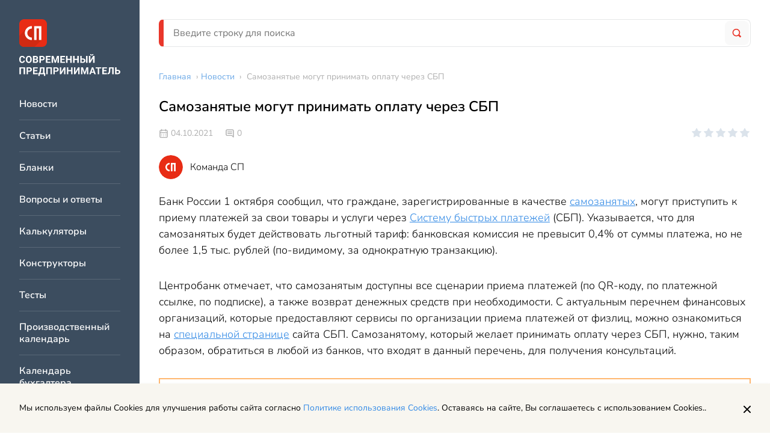

--- FILE ---
content_type: text/html; charset=UTF-8
request_url: https://spmag.ru/news/samozanyatye-mogut-prinimat-oplatu-cherez-sbp
body_size: 8243
content:
<!DOCTYPE html>
<html lang="ru">
    <head>
        <meta charset="utf-8">
<meta http-equiv="x-ua-compatible" content="ie=edge">

<title>Самозанятые могут принимать оплату через СБП | Современный предприниматель</title>
<meta name="description" content="Банк России 1 октября сообщил, что граждане, зарегистрированные в качестве самозанятых, могут приступить к приему платежей за свои товары и услуги через">
<meta name="keywords" content="самозанятое население, быстрые платежи, Банки">
<link rel="canonical" href="https://spmag.ru/news/samozanyatye-mogut-prinimat-oplatu-cherez-sbp"/>
<link rel="amphtml" href="https://spmag.ru/amp/news/samozanyatye-mogut-prinimat-oplatu-cherez-sbp"/>
<meta property="og:title" content="Самозанятые могут принимать оплату через СБП" />
<meta property="og:description" content="Банк России 1 октября сообщил, что граждане, зарегистрированные в качестве самозанятых, могут приступить к приему платежей за свои товары и услуги через" />

<meta name="twitter:title" content="Самозанятые могут принимать оплату через СБП" />
<meta name="twitter:description" content="Банк России 1 октября сообщил, что граждане, зарегистрированные в качестве самозанятых, могут приступить к приему платежей за свои товары и услуги через" />

<meta name="viewport" content="width=device-width, initial-scale=1, shrink-to-fit=no">
<meta name="csrf-token" content="6B1xiCEgaFjlKOURzz2WVsOWPbj0Q9BY5b5GYJbD">

<link href="/css/app.css?id=3757afd5817ce57f0fbb" rel="stylesheet">
<link rel="icon" href="/favicon.ico" type="image/x-icon">
<link rel="shortcut icon" href="/favicon.ico" type="image/x-icon">

<link rel="apple-touch-icon" sizes="57x57" href="/apple-icon-57x57.png">
<link rel="apple-touch-icon" sizes="60x60" href="/apple-icon-60x60.png">
<link rel="apple-touch-icon" sizes="72x72" href="/apple-icon-72x72.png">
<link rel="apple-touch-icon" sizes="76x76" href="/apple-icon-76x76.png">
<link rel="apple-touch-icon" sizes="114x114" href="/apple-icon-114x114.png">
<link rel="apple-touch-icon" sizes="120x120" href="/apple-icon-120x120.png">
<link rel="apple-touch-icon" sizes="144x144" href="/apple-icon-144x144.png">
<link rel="apple-touch-icon" sizes="152x152" href="/apple-icon-152x152.png">
<link rel="apple-touch-icon" sizes="180x180" href="/apple-icon-180x180.png">
<link rel="icon" type="image/png" sizes="192x192"  href="/android-icon-192x192.png">
<link rel="icon" type="image/png" sizes="32x32" href="/favicon-32x32.png">
<link rel="icon" type="image/png" sizes="96x96" href="/favicon-96x96.png">
<link rel="icon" type="image/png" sizes="16x16" href="/favicon-16x16.png">
<link rel="manifest" href="/manifest.json">
<meta name="msapplication-TileColor" content="#ffffff">
<meta name="msapplication-TileImage" content="/ms-icon-144x144.png">
<meta name="theme-color" content="#ffffff">
    <script>window.yaContextCb=window.yaContextCb||[]</script>
    <script src="https://yandex.ru/ads/system/context.js" async></script>

    </head>
    <body>
        <div class="page">
            <div class="page__left">
                <div class="vertical-navigation">
	<div class="vertical-navigation__section">

		<div class="vertical-navigation__close">
			<div class="icon-button icon-button_border_dark icon-button_backgound_transparent">
				<svg class="icon-button__icon"><use xlink:href="/images/icons.svg?v=4#close"></use></svg>
			</div>
		</div>
					<a href="/" class="header-logo vertical-navigation__logo"></a>
				<div class="vertical-navigation__list-items">
												<a href="https://spmag.ru/news" class="vertical-navigation__list-item">
						Новости
					</a>
																<a href="https://spmag.ru/articles" class="vertical-navigation__list-item">
						Статьи
					</a>
																<a href="https://spmag.ru/blanks" class="vertical-navigation__list-item">
						Бланки
					</a>
																<a href="https://spmag.ru/dontknows" class="vertical-navigation__list-item">
						Вопросы и ответы
					</a>
																<a href="https://spmag.ru/calculators" class="vertical-navigation__list-item">
						Калькуляторы
					</a>
																<a href="https://spmag.ru/constructors" class="vertical-navigation__list-item">
						Конструкторы
					</a>
																<a href="https://spmag.ru/tests" class="vertical-navigation__list-item">
						Тесты
					</a>
																<a href="https://spmag.ru/proizvodstvennyj_kalendar" class="vertical-navigation__list-item">
						Производственный календарь
					</a>
																<a href="https://spmag.ru/kalendar_buhgaltera" class="vertical-navigation__list-item">
						Календарь бухгалтера
					</a>
																<a href="https://spmag.ru/classifiers/poisk-okved" class="vertical-navigation__list-item">
						Поиск ОКВЭД
					</a>
																<a href="https://spmag.ru/classifiers/poisk-oktmo" class="vertical-navigation__list-item">
						Поиск ОКТМО
					</a>
																<a href="https://spmag.ru/subjects" class="vertical-navigation__list-item">
						Подборки материалов по ситуации
					</a>
																<a href="https://spmag.ru/rubrics" class="vertical-navigation__list-item">
						Рубрики
					</a>
																<a href="https://spmag.ru/p/o-proekte" class="vertical-navigation__list-item">
						О проекте
					</a>
																<a href="https://spmag.ru/experts" class="vertical-navigation__list-item">
						Эксперты
					</a>
																<a href="https://spmag.ru/feedback" class="vertical-navigation__list-item">
						Контакты
					</a>
																<a href="https://spmag.ru/p/obrabotka-personalnyh-dannyh" class="vertical-navigation__list-item">
						Обработка персональных данных
					</a>
									</div>
		<div class="vertical-navigation__zen">
			<a href="https://dzen.ru/spmagofficial" target="_blank" class="zen-channel-subscribe">
    <svg class="zen-channel-subscribe__icon"><use xlink:href="/images/icons.svg?v=4#zen"></use></svg>
    <div class="zen-channel-subscribe__textwrap">
        <div class="zen-channel-subscribe__channel-name">
            СП Дзен-канал
        </div>
        <div class="zen-channel-subscribe__link">
            Подписывайтесь
        </div>
    </div>
</a>
		</div>
	</div>
</div>
            </div>
            <div class="page__right">
                <div class="page__right-top">
                    <header class="header page__header">
	<div class="header__mobile">
		<div class="icon-button header__burger">
			<div class="icon-button__inner">
				<svg class="icon-button__icon"><use xlink:href="/images/icons.svg?v=4#burger"></use></svg>
			</div>
		</div>

					<a href="/" class="header__logo"></a>
		
		<a href="https://spmag.ru/search" class="icon-button">
			<div class="icon-button__inner">
				<svg class="icon-button__icon header__search-icon"><use xlink:href="/images/icons.svg?v=4#search"></use></svg>
			</div>
		</a>

	</div>
	<div class="header__desktop search-form-block">
		<form method="GET" action="https://spmag.ru/search" accept-charset="UTF-8" class="search-form-block__form">
			<div class="search-form-block__wrapper">
				<input class="input search-form-block__input" placeholder="Введите строку для поиска" name="search_string" type="text" value="">
				<button type="submit" class="search-form-block__button">
					<svg class="search-form-block__icon"><use xlink:href="/images/icons.svg?v=4#search"></use></svg>
				</button>
			</div>
		</form>
	</div>
</header>                    <main class="main page__main">
                        <div class="main__content">
                                <ul class="breadcrumbs main__breadcrumbs" itemscope="itemscope" itemtype="http://schema.org/BreadcrumbList">
                                    <li itemprop="itemListElement" itemscope itemtype="https://schema.org/ListItem">
                    <a href="https://spmag.ru" class="breadcrumbs__link" itemprop="item"><span itemprop="name">Главная</span></a> ›
                    <meta itemprop="position" content="1" />
                </li>
                                                <li itemprop="itemListElement" itemscope itemtype="https://schema.org/ListItem">
                    <a href="https://spmag.ru/news" class="breadcrumbs__link" itemprop="item"><span itemprop="name">Новости</span></a> ›
                    <meta itemprop="position" content="2" />
                </li>
                                                <li>
                    <span class="breadcrumbs__text">Самозанятые могут принимать оплату через СБП</span>
                </li>
                        </ul>

    <div class="content-block main__content-item">

        <article class="article-page " itemscope="itemscope" itemtype="http://schema.org/NewsArticle">
            <data itemprop="publisher" itemscope="" itemtype="http://schema.org/Organization">
                    <meta itemprop="name" content="Современный предприниматель">
                    <div itemprop="logo" itemscope itemtype="https://schema.org/ImageObject">
                        <meta itemprop="url" content="https://spmag.ru/images/logo.svg">
                        <meta itemprop="width" content="221">
                        <meta itemprop="height" content="46">
                    </div>
                </data>
            <h1 class="page-title content-block__page-title article-page__title" itemprop="headline name">
                Самозанятые могут принимать оплату через СБП
            </h1>
            <div class="article-page__top-info">
                <div class="top-info">
	<div class="top-info__wrapper">
		<div class="top-info__left">
			<div class="entity-info">
			<div class="entity-info__published-at">
			<svg class="entity-info__icon"><use xlink:href="/images/icons.svg?v=4#calendar"></use></svg>
			04.10.2021
		</div>
	
	
			<div class="entity-info__comments">
			<svg class="entity-info__icon"><use xlink:href="/images/icons.svg?v=4#message"></use></svg>
							<span class="entity-info__comments-count">
					0
				</span>
					</div>
	</div>
		</div>
		<div class="top-info__right">
							<div class="react-rating-stars" data-rating="0" data-is-voted="" data-entity-type="content" data-entity-id="17353" data-size="s"></div>
					</div>
	</div>
			<div class="author-block">
			<div class="author-block__photo">
				<svg class="author-block__icon"><use xlink:href="/images/icons.svg?v=4#sp_author"></use></svg>
			</div>
			<div class="author-block__info">
				<span class="author-block__fio">
					Команда СП
				</span>
			</div>
		</div>
	</div>

            </div>
            <meta itemprop="datePublished" content="2021-10-04T06:35:12+03:00" />
                                    <div class="article-page__toc">
                
            </div>
            <div class="article-page__text styled-content" itemprop="articleBody">
                <p>Банк России 1 октября сообщил, что граждане, зарегистрированные в качестве <a href="https://spmag.ru/articles/nalog-na-professionalnyy-dohod-s-2020-goda">самозанятых</a>, могут приступить к приему платежей за свои товары и услуги через <a href="https://spmag.ru/articles/kak-podklyuchit-sistemu-bystryh-platezhey">Систему быстрых платежей</a> (СБП). Указывается, что для самозанятых будет действовать льготный тариф: банковская комиссия не превысит 0,4% от суммы платежа, но не более 1,5 тыс. рублей (по-видимому, за однократную транзакцию).</p>

<p>Центробанк отмечает, что самозанятым доступны все сценарии приема платежей (по QR-коду, по платежной ссылке, по подписке), а также возврат денежных средств при необходимости. С актуальным перечнем финансовых организаций, которые предоставляют сервисы по организации приема платежей от физлиц, можно ознакомиться на <a href="https://sbp.nspk.ru/participants/"><u>специальной странице</u></a>&nbsp;сайта СБП. Самозанятому, который желает принимать оплату через СБП, нужно, таким образом, обратиться в любой из банков, что входят в данный перечень, для получения консультаций.</p><div class="banner_kp-text banner_kp_campaign-demo-access">
                    <div class="banner_kp-text_image"></div>
                    <div class="banner_kp-text_content">                       
                        <span>
                    Более полную информацию по теме вы можете найти в <a href="https://spmag.ru/away?url=https%3A%2F%2Flogin.consultant.ru%2Fdemo-access%2F%3Futm_campaign%3Ddemo-access%26utm_source%3Dspmag%26utm_medium%3Dsite%26utm_content%3Dregistration%26utm_term%3Dtext__13135440a21b809d1ab22cd9e1d57fee59d693ac&link_text=%D0%9A%D0%BE%D0%BD%D1%81%D1%83%D0%BB%D1%8C%D1%82%D0%B0%D0%BD%D1%82%D0%9F%D0%BB%D1%8E%D1%81" target="_blank" rel="nofollow">КонсультантПлюс</a>.<br/>
                </span>
                Пробный бесплатный доступ к системе на 2 дня.
                    </div>
                </div>

            </div>
                        <div class="article-page__banner">
                <div class="sp-author-banner ">
					<div class="sp-author-banner__content">
						<div class="sp-author-banner__title">
							Вы прочитали экспертную статью
						</div>
						<div class="sp-author-banner__text">
							Здесь пишут статьи только профессионалы - юристы, бухгалтеры, налоговые консультанты. ИИ не используется.
						</div>
					</div>
					<div class="sp-author-banner__image-wrapper">
						<img class="sp-author-banner__image" src="/images/sp-author-banner.png"/>				
					</div>
					<div class="sp-author-banner__content">
						<div class="sp-author-banner__text">
							Хотите стать автором проекта "Современный предприниматель"?						
						</div>
						<div class="sp-author-banner__text">Пишите на почту: <a class="link" href="mailto:zabota@spmag.ru">zabota@spmag.ru</a></div>
					</div>
				</div>
            </div>
            <div class="article-page__interactive">
	<div class="article-page__interactive-left">
		<div class="article-page__interactive-entity-controls">
			<div class="entity-controls ">
	<svg class="svg-icon entity-controls__icon js-bookmark"><use xlink:href="/images/icons.svg?v=4#bookmark"></use></svg>
	<svg class="svg-icon entity-controls__icon js-print"><use xlink:href="/images/icons.svg?v=4#printer"></use></svg>
	<script src="https://yastatic.net/share2/share.js" async></script>
	<div id="yandex-share" class="ya-share2" data-curtain data-shape="round" data-limit="0" data-more-button-type="short" data-services="vkontakte,odnoklassniki,telegram,twitter,whatsapp"></div>

</div>

		</div>
					<div class="react-rating-stars" data-rating="0" data-is-voted="" data-entity-type="content" data-entity-id="17353" data-size="m"></div>
			</div>
	<div class="article-page__interactive-middle">
		<div id="react-article-report" data-quesion-text="Вам помогла эта статья?">
</div>
	</div>

	<div class="article-page__interactive-right">
		<div class="social">
	
	<a href="https://vk.com/spmagofficial" target="_blank" class="social__icon">
		<svg class="social__icon-svg"><use xlink:href="/images/icons.svg?v=4#vk"></use></svg>
	</a>
	<a href="https://twitter.com/spmagofficial" target="_blank" class="social__icon">
		<svg class="social__icon-svg"><use xlink:href="/images/icons.svg?v=4#tw"></use></svg>
	</a>
	<a href="https://t.me/+pFjcue2jeRNjOTYy" target="_blank" class="social__icon">
		<svg class="social__icon-svg"><use xlink:href="/images/icons.svg?v=4#tg"></use></svg>
	</a>
	<a href="https://dzen.ru/spmagofficial" target="_blank" class="social__icon">
		<svg class="social__icon-svg"><use xlink:href="/images/icons.svg?v=4#zen"></use></svg>
	</a>
</div>
	</div>
</div>
                        <div class="article-page__dontknows">
                
            </div>
            <div class="article-page__comments-form">
                <div class="comments-form ">
	<div class="comments-form__title">
					Оставить комментарий
			</div>
	<div class="comments-form__block">
		<div id="react-comments-form" data-action="https://spmag.ru/comments/add/17353/content" data-email="" data-fio=""></div>	</div>
</div>

            </div>
        </article>
    </div>
    <div class="banner center_banner main__content-item">
    <!-- Yandex.RTB R-A-2578811-1 -->
<div id="yandex_rtb_R-A-2578811-1"></div>
<script>window.yaContextCb.push(()=>{
	Ya.Context.AdvManager.render({
		"blockId": "R-A-2578811-1",
		"renderTo": "yandex_rtb_R-A-2578811-1"
	})
})
</script>
</div>
    <div class="main__related-content-columns main__content-item">
        <div class="widget-related-content main__related-content-column">
        <div class="widget-related-content__title">
            <svg class="widget-related-content__title-icon"><use xlink:href="/images/icons.svg?v=4#thunder"></use></svg>Советуем прочитать
        </div>
        <div class="widget-related-content__items">
                            <a href="https://spmag.ru/articles/perezalog-kvartiry-v-banke" class="widget-related-content__item link">Перезалог квартиры в банке</a>
                            <a href="https://spmag.ru/articles/specialnyy-bankovskiy-schet-platezhnogo-agenta" class="widget-related-content__item link">Специальный банковский счет платежного агента</a>
                            <a href="https://spmag.ru/blanks/blank-bumazhnoj-zakladnoj" class="widget-related-content__item link">Бланк бумажной закладной</a>
                            <a href="https://spmag.ru/blanks/platezhnoe-poruchenie-po-trebovaniyu-ifns" class="widget-related-content__item link">Платежное поручение по требованию ИФНС</a>
                    </div>
    </div>

        <div class="widget-related-content main__related-content-column">
        <div class="widget-related-content__title">
            <svg class="widget-related-content__title-icon"><use xlink:href="/images/icons.svg?v=4#favorite"></use></svg>Новости раздела
        </div>
        <div class="widget-related-content__items">
                            <a href="https://spmag.ru/news/fns-zapustila-novyj-servis-vybora-kodov-okved" class="widget-related-content__item link">ФНС запустила новый сервис выбора кодов ОКВЭД</a>
                            <a href="https://spmag.ru/news/uroven-udovletvorennosti-i-indeks-cifrovizacii-novye-pokazateli-vvedennye-centrobankom-dlya-platezhnyh-sistem" class="widget-related-content__item link">Уровень удовлетворенности и индекс цифровизации – новые показатели, введенные Центробанком для платежных систем</a>
                            <a href="https://spmag.ru/news/mama-uspeet-s-raboty-prezident-poruchil-prodlit-chasy-raboty-detsadov" class="widget-related-content__item link">Мама успеет с работы: Президент поручил продлить часы работы детсадов</a>
                            <a href="https://spmag.ru/news/fns-o-tarife-strahovyh-vznosov-dlya-ausn-s-2026-goda" class="widget-related-content__item link">ФНС о тарифе страховых взносов для АУСН с 2026 года</a>
                    </div>
    </div>

    </div>
    

                        </div>
                        
                    </main>
                </div>
                <footer class="footer page__footer" itemscope="itemscope" itemtype="http://schema.org/WPFooter">
    <div class="footer-main footer__row">
        <div class="footer-main__left">
            <img src="/images/logo.svg" />
        </div>
        <div class="footer-main__right">
            <div class="footer-main__navigation">
                <div class="footer-main__navigation-col">
                    <a href="https://spmag.ru/news" class="footer-main__navigation-item">Новости</a>
                    <a href="https://spmag.ru/articles" class="footer-main__navigation-item">Статьи</a>
                </div>
                <div class="footer-main__navigation-col">
                    <a href="https://spmag.ru/rubrics" class="footer-main__navigation-item">Рубрики</a>
                    <a href="https://spmag.ru/p/o-proekte" class="footer-main__navigation-item">О проекте</a>
                </div>
                <div class="footer-main__navigation-col">
                    <a href="https://spmag.ru/experts" class="footer-main__navigation-item">Эксперты</a>
                    <a href="https://spmag.ru/feedback" class="footer-main__navigation-item">Контакты</a>
                </div>
            </div>
        </div>
    </div>
    <div class="footer-main footer__row footer-main_with-border">
        <div class="footer-main__left">
            <div class="footer-main__text-row">
                Адрес: 127299, г. Москва, ул. Космонавта Волкова, 20
            </div>
            <div class="footer-main__text-row">
                Электронная почта: <a href="mailto:zabota@spmag.ru" class="link">zabota@spmag.ru</a>
            </div>
            <div class="footer-main__text-row">
                Телефон: <a href="tel:74951890035" class="link">+7 (495) 189-00-35</a>
            </div>
        </div>
        <div class="footer-main__right">
            <div class="social">
	
	<a href="https://vk.com/spmagofficial" target="_blank" class="social__icon">
		<svg class="social__icon-svg"><use xlink:href="/images/icons.svg?v=4#vk"></use></svg>
	</a>
	<a href="https://twitter.com/spmagofficial" target="_blank" class="social__icon">
		<svg class="social__icon-svg"><use xlink:href="/images/icons.svg?v=4#tw"></use></svg>
	</a>
	<a href="https://t.me/+pFjcue2jeRNjOTYy" target="_blank" class="social__icon">
		<svg class="social__icon-svg"><use xlink:href="/images/icons.svg?v=4#tg"></use></svg>
	</a>
	<a href="https://dzen.ru/spmagofficial" target="_blank" class="social__icon">
		<svg class="social__icon-svg"><use xlink:href="/images/icons.svg?v=4#zen"></use></svg>
	</a>
</div>
        </div>
    </div>
    <div class="footer-main__copyright">
        <div class="footer-main__small-text-row">
            © 2006 — 2026 Все права защищены.
        </div>
        <div class="footer-main__small-text-row">
            При полном и частичном использовании материалов, активная ссылка на spmag.ru обязательна, при условии соблюдения правил перепечатки.
        </div>
    </div>
    <div class="footer-links">
        <a href="https://spmag.ru/p/pravila-ispolzovaniya-materialov-sajta-i-avtorskie-prava" class="footer-links__item">Правила использования материалов сайта и авторские права</a>
        <a href="https://spmag.ru/p/polzovatelskoe-soglashenie" class="footer-links__item">Пользовательское соглашение</a>
        <a href="https://spmag.ru/p/politika-konfidencialnosti" class="footer-links__item">Политика обработки персональных данных</a>
        <a href="https://spmag.ru/p/reklamodatelyam" class="footer-links__item">Рекламодателям</a>
    </div>
</footer>
    <img src="https://spmag.ru/stat/add/content/17353" class="stat-pixel">
                </div>
        </div>
        <a href="https://dzen.ru/spmagofficial" target="_blank" class="zen-channel-subscribe zen-channel-subscribe_mobile">
    <svg class="zen-channel-subscribe__icon"><use xlink:href="/images/icons.svg?v=4#zen"></use></svg>
    <div class="zen-channel-subscribe__textwrap">
        <div class="zen-channel-subscribe__channel-name">
            СП Дзен-канал
        </div>
        <div class="zen-channel-subscribe__link">
            Подписывайтесь
        </div>
    </div>
</a>
        <!-- Scripts -->
<script src="/js/app.js?id=80dfc18fb4c7ea0fb985"></script>

	<!-- Yandex.Metrika counter -->
	<script type="text/javascript" >
        (function(m,e,t,r,i,k,a){m[i]=m[i]||function(){(m[i].a=m[i].a||[]).push(arguments)};
            m[i].l=1*new Date();k=e.createElement(t),a=e.getElementsByTagName(t)[0],k.async=1,k.src=r,a.parentNode.insertBefore(k,a)})
        (window, document, "script", "https://mc.yandex.ru/metrika/tag.js", "ym");

        ym(3165196, "init", {
            clickmap:true,
            trackLinks:true,
            accurateTrackBounce:true,
            webvisor:true,
            trackHash:true
        });
	</script>
	<noscript><div><img src="https://mc.yandex.ru/watch/3165196" style="position:absolute; left:-9999px;" alt="" /></div></noscript>
	<!-- /Yandex.Metrika counter -->

	


    <!--LiveInternet counter--><a href="https://www.liveinternet.ru/click"
                                  target="_blank"><img id="licntEF37" width="31" height="31" style="position: absolute; margin: -1000px;"
                                                       title="LiveInternet"
                                                       src="[data-uri]"
                                                       alt=""/></a><script>(function(d,s){d.getElementById("licntEF37").src=
            "https://counter.yadro.ru/hit?t44.10;r"+escape(d.referrer)+
            ((typeof(s)=="undefined")?"":";s"+s.width+"*"+s.height+"*"+
                (s.colorDepth?s.colorDepth:s.pixelDepth))+";u"+escape(d.URL)+
            ";h"+escape(d.title.substring(0,150))+";"+Math.random()})
        (document,screen)</script><!--/LiveInternet-->

<div id="react_popup_portal"></div>
	    
    </body>
</html>
